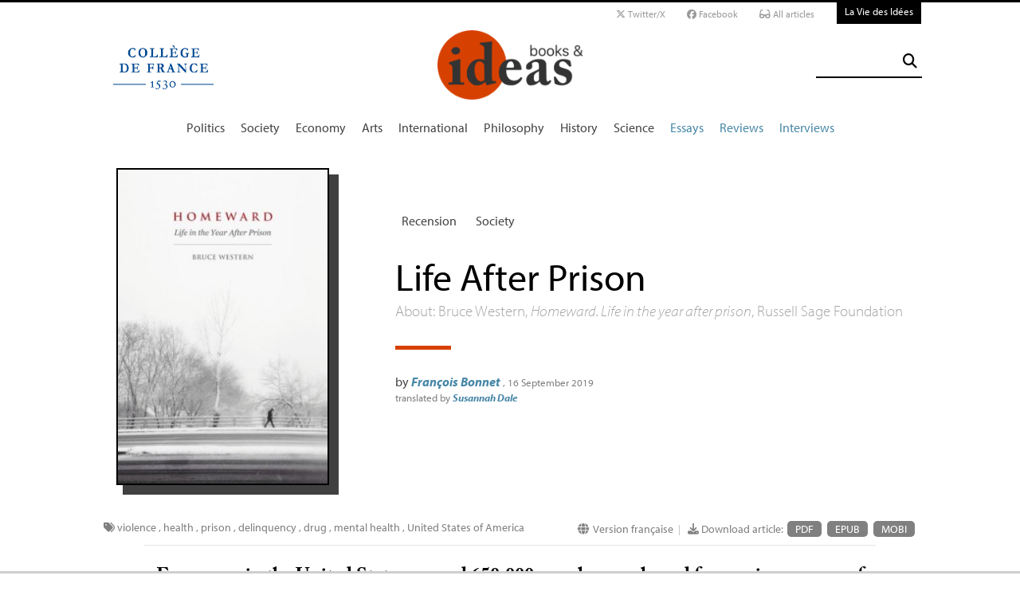

--- FILE ---
content_type: text/html; charset=utf-8
request_url: https://booksandideas.net/Bruce-Western-Homeward.html
body_size: 18412
content:
<!doctype html>
<html dir="ltr" lang="en" xmlns="http://www.w3.org/1999/xhtml" xml:lang="en" class="ltr en no-js">
	<!--<![endif]-->
	<head>
		<script type='text/javascript'>/*<![CDATA[*/(function(H){H.className=H.className.replace(/\bno-js\b/,'js')})(document.documentElement);/*]]>*/</script>
		<title>Life After Prison - Books &amp; ideas</title>
		
		
		
		<link rel="canonical" href="https://booksandideas.net/Bruce-Western-Homeward" />
		<meta name="description" content="About: Bruce Western, Homeward. Life in the year after prison, Russell Sage Foundation - Every year in the United States around 650,000 people are released from prison, many of them destined to return. Bruce Western and his research team followed 122 released prisoners over a one-year period." >
		<meta property="article:author" content="Fran&#231;ois Bonnet">
		<meta name="author" content="Fran&#231;ois Bonnet">
		
		
		
		<meta property="og:image" content="https://booksandideas.net/IMG/png/snow-card.png">
		
		
		
			<meta name="og:image" content="https://booksandideas.net/IMG/png/snow-card.png">
		
		
		<meta property="og:title" content="Life After Prison">
		<meta property="og:url" content="https://booksandideas.net/Bruce-Western-Homeward" />
		<meta property="og:description" content="About: Bruce Western, Homeward. Life in the year after prison, Russell Sage Foundation" >
		<meta property="og:type" content="article" >
		
		
		<meta name="bepress_citation_author" content="Fran&#231;ois Bonnet">
		<meta name="bepress_citation_title" content="Life After Prison">
		<meta name="bepress_citation_date" content="2019-09-16">
		<meta name="bepress_citation_abstract_html_url" content="https://booksandideas.net/Bruce-Western-Homeward">
		
		
		<meta name="DC.language" CONTENT="en">
		<meta name="DC.title" CONTENT="Life After Prison">
		<meta name="DC.creator" content="Fran&#231;ois Bonnet">
		<meta name="DC.source" CONTENT="Books &amp; ideas">
		<meta name="DC.publisher" content="Books &amp; ideas">
		<meta name="DC:date" content="2019-09-16">
		<meta name="DC.description" CONTENT="About: Bruce Western, Homeward. Life in the year after prison, Russell Sage Foundation">
		<meta name="DC:type" content="journalArticle">
		
		
		
		<meta name="twitter:card" content="summary_large_image">
		<meta name="twitter:site" content="@booksandideas
			">
		<meta name="twitter:creator" content="@booksandideas
			">
		<meta name="twitter:title" content="Life After Prison">
		<meta name="twitter:description" content="About: Bruce Western, Homeward. Life in the year after prison, Russell Sage Foundation
			
		">
		
			<meta name="twitter:image" content="https://booksandideas.net/IMG/png/snow-card.png">
		
		
		
		<meta property="fb:app_id" content="1513923505598044" />
		
		<!-- Google tag (gtag.js) -->
<script async src="https://www.googletagmanager.com/gtag/js?id=G-FBEQC3F0L2"></script>
<script>
  window.dataLayer = window.dataLayer || [];
  function gtag(){dataLayer.push(arguments);}
  gtag('js', new Date());

  gtag('config', 'G-FBEQC3F0L2');
</script>


<meta http-equiv="Content-Type" content="text/html; charset=utf-8" />
<meta name="viewport" content="width=device-width, initial-scale=1" />

   
<link rel="stylesheet" href="squelettes-dist/css/reset.css?1764924792" type="text/css" />
<link rel="stylesheet" href="squelettes-dist/css/clear.css?1764924792" type="text/css" />
<link rel="stylesheet" href="squelettes-dist/css/font.css?1764924792" type="text/css" />
<link rel="stylesheet" href="squelettes/css/links.css?1729235433" type="text/css" />
<link rel="stylesheet" href="squelettes-dist/css/typo.css?1764924792" type="text/css" />
<link rel="stylesheet" href="squelettes-dist/css/media.css?1764924792" type="text/css" />
<link rel="stylesheet" href="squelettes-dist/css/form.css?1764924792" type="text/css" />

<link rel="stylesheet" href="squelettes-dist/css/layout.css?1764924792" type="text/css" />


<link rel="stylesheet" href="squelettes-dist/css/spip.css?1764924792" type="text/css" />
<script>/*<![CDATA[*/
var blocs_replier_tout = 0;
var blocs_slide = 'normal';
var blocs_title_sep = /\|\|/g;
var blocs_title_def = 'Unfold||Fold back';
var blocs_js_cookie = '';

/*]]>*/</script><script type="text/javascript">var js_nouvelle_fenetre='(new window)';var links_site = '//booksandideas.net';</script>
<script>
var mediabox_settings={"auto_detect":true,"ns":"box","tt_img":true,"sel_g":"#documents_portfolio a[type='image\/jpeg'],#documents_portfolio a[type='image\/png'],#documents_portfolio a[type='image\/gif']","sel_c":".mediabox","str_ssStart":"Slideshow","str_ssStop":"Stop","str_cur":"{current}\/{total}","str_prev":"Previous","str_next":"Next","str_close":"Close","str_loading":"Loading\u2026","str_petc":"Press \u2019Esc\u2019 to close","str_dialTitDef":"Dialogue box","str_dialTitMed":"Media display","splash_url":"","lity":{"skin":"_simple-dark","maxWidth":"90%","maxHeight":"90%","minWidth":"400px","minHeight":"","slideshow_speed":"2500","opacite":"0.9","defaultCaptionState":"expanded"}};
</script>
<!-- insert_head_css -->
<link rel="stylesheet" href="plugins-dist/mediabox/lib/lity/lity.css?1764926070" type="text/css" media="all" />
<link rel="stylesheet" href="plugins-dist/mediabox/lity/css/lity.mediabox.css?1764926070" type="text/css" media="all" />
<link rel="stylesheet" href="plugins-dist/mediabox/lity/skins/_simple-dark/lity.css?1764926070" type="text/css" media="all" /><link rel='stylesheet' type='text/css' media='all' href='plugins-dist/porte_plume/css/barre_outils.css?1764926072' />
<link rel='stylesheet' type='text/css' media='all' href='local/cache-css/cssdyn-css_barre_outils_icones_css-cd57403e.css?1768907508' />
<link rel="stylesheet" type="text/css" href="plugins/auto/orthotypo/v2.2.0/css/typo_guillemets.css" media="all" />
<link rel="stylesheet" href="squelettes/css/links.css" type="text/css" media="all" />
<link rel="stylesheet" href="plugins/auto/typoenluminee/v4.0.1/css/enluminurestypo.css" type="text/css" media="all" /><link rel="stylesheet" type="text/css" href="plugins/auto/blocsdepliables/v1.4.2/css/blocs.css?1750406074" /><link rel="stylesheet" type="text/css" href="plugins/auto/owlcarousel/v1.1.0/css/owl.carousel.css" media="screen" />
<link rel="stylesheet" type="text/css" href="plugins/auto/owlcarousel/v1.1.0/css/owl.theme.css" media="screen" />
<link rel="stylesheet" type="text/css" href="plugins/auto/owlcarousel/v1.1.0/css/owl.modeles.css" media="screen" />



<!--<link rel="stylesheet" href="squelettes-dist/css/theme.css?1764924792" type="text/css" />-->





<script src="prive/javascript/jquery.js?1764925040" type="text/javascript"></script>

<script src="prive/javascript/jquery.form.js?1764925040" type="text/javascript"></script>

<script src="prive/javascript/jquery.autosave.js?1764925040" type="text/javascript"></script>

<script src="prive/javascript/jquery.placeholder-label.js?1764925040" type="text/javascript"></script>

<script src="prive/javascript/ajaxCallback.js?1764925040" type="text/javascript"></script>

<script src="prive/javascript/js.cookie.js?1764925040" type="text/javascript"></script>
<!-- insert_head -->
<script src="plugins-dist/mediabox/lib/lity/lity.js?1764926070" type="text/javascript"></script>
<script src="plugins-dist/mediabox/lity/js/lity.mediabox.js?1764926070" type="text/javascript"></script>
<script src="plugins-dist/mediabox/javascript/spip.mediabox.js?1764926070" type="text/javascript"></script><script type='text/javascript' src='plugins-dist/porte_plume/javascript/jquery.markitup_pour_spip.js?1764926072'></script>
<script type='text/javascript' src='plugins-dist/porte_plume/javascript/jquery.previsu_spip.js?1764926072'></script>
<script type='text/javascript' src='local/cache-js/jsdyn-javascript_porte_plume_start_js-c5d21de7.js?1768907509'></script>
<link rel="shortcut icon" href="local/cache-gd2/3b/20125795b1979063313bd83a0e42b4.ico?1728629147" type="image/x-icon" />
<link rel="apple-touch-icon" sizes="57x57" href="local/cache-gd2/03/9d5c9ed6e25796219fadefa497095d.png?1728629147" />
<link rel="apple-touch-icon" sizes="114x114" href="local/cache-gd2/af/166d120026049d07ac81fe78d01fdc.png?1728629147" />
<link rel="apple-touch-icon" sizes="72x72" href="local/cache-gd2/fa/e6e44a99f24d3ab8721fafd406961d.png?1728629147" />
<link rel="apple-touch-icon" sizes="144x144" href="local/cache-gd2/db/7782b36a652f5b014809ee71693270.png?1728629147" />
<link rel="apple-touch-icon" sizes="60x60" href="local/cache-gd2/92/0b3d31589302a59a33e563f7733740.png?1728629147" />
<link rel="apple-touch-icon" sizes="120x120" href="local/cache-gd2/8f/ae45f3c2adfd2bc239738eed255e89.png?1728629147" />
<link rel="apple-touch-icon" sizes="76x76" href="local/cache-gd2/8e/bc589b250e07eae6791ad637becb50.png?1728629147" />
<link rel="icon" type="image/png" href="local/cache-gd2/f3/d5960e0600bf10bf2238202d0c1225.png?1728629147" sizes="96x96" />
<link rel="icon" type="image/png" href="local/cache-gd2/9d/389978653a32b327aa4095c09167c6.png?1728629147" sizes="16x16" />
<link rel="icon" type="image/png" href="local/cache-gd2/f7/0443f4cea4ec5ff3a260ed78a23ef6.png?1728629147" sizes="32x32" />
<link rel="icon" type="image/png" href="local/cache-gd2/e4/b8f5a2330d04188bb812ab1056f4ac.png?1728629147" sizes="192x192" />
<meta name="msapplication-TileImage" content="local/cache-gd2/af/166d120026049d07ac81fe78d01fdc.png?1728629147" />

<meta name="msapplication-TileColor" content="#f6a623" />
<meta name="theme-color" content="#f6a623" /><link rel='stylesheet' href='local/cache-css/cssdyn-tarteaucitron_custom_css-56e9588f.css?1768907507' type='text/css' /><script type='text/javascript' src='plugins/auto/tarteaucitron/v1.9.2/lib/tarteaucitron/tarteaucitron.js' id='tauc'></script>
<script type="text/javascript">
	tarteaucitron.init({
		"privacyUrl": "", /* Privacy policy url */

		"hashtag": "#tarteaucitron", /* Ouverture automatique du panel avec le hashtag */
		"cookieName": "tarteaucitron", /* Cookie name */

		"orientation": "bottom", /* le bandeau doit être en haut (top), au milieu (middle) ou en bas (bottom) ? */

		"groupServices": false, /* Group services by category */
		"closePopup": false, /* Show a close X on the banner */

		/* Gestion petit bandeau */
		"showAlertSmall": false, /* afficher le petit bandeau en bas à droite ? */
		"cookieslist": false, /* Afficher la liste des cookies installés ? */

		/* Gestion de la petite icone Cookie */
		"showIcon": false, /* Show cookie Icon or not */
		
		"iconPosition": "BottomRight", /* BottomRight, BottomLeft, TopRight and TopLeft */

		"adblocker": false, /* Afficher un message si un adblocker est détecté */

		/* Gestion grand bandeau */
		"DenyAllCta" : true, /* Show the deny all button */
		"AcceptAllCta" : true, /* Show the accept all button when highPrivacy on */
		"highPrivacy": true, /* Si true, affiche le bandeau de consentement. Sinon, le consentement est implicite. */

		"handleBrowserDNTRequest": true, /* If Do Not Track == 1, disallow all */

		"removeCredit": false, /* supprimer le lien vers la source ? */

		"useExternalCss": false, /* If false, the tarteaucitron.css file will be loaded */
		"useExternalJs": false, /* If false, the tarteaucitron.js file will be loaded */

		

		"moreInfoLink": false, /* Show more info link */
		

		"mandatory": false, /* Show a message about mandatory cookies */

		"googleConsentMode": true, /* Activer le Google Consent Mode v2 pour Google ads & GA4 */
		"bingConsentMode": true, /* Activer le Bing Consent Mode pour Clarity & Bing Ads */
		"softConsentMode": false, /* Soft consent mode (le consentement est requis pour charger les tags) */
	});

	var tarteaucitronCustomText = {
		
		
		"icon": 'Gestionnaire de cookies - ouverture d’une fenêtre'
	}

	var tarteaucitronForceLanguage = 'en';
</script>
<script src="https://booksandideas.net/plugins/auto/ancresdouces/v3.0.0/js/jquery.scrollto.js" type="text/javascript"></script><script src="https://booksandideas.net/plugins/auto/ancresdouces/v3.0.0/js/jquery.localscroll.js" type="text/javascript"></script><script type="text/javascript">/* <![CDATA[ */
function ancre_douce_init() {
	if (typeof jQuery.localScroll=="function") {
		jQuery.localScroll({autoscroll:false, hash:true, onAfter:function(anchor, settings){ 
			jQuery(anchor).attr('tabindex', -1).on('blur focusout', function () {
				// when focus leaves this element, 
				// remove the tabindex attribute
				jQuery(this).removeAttr('tabindex');
			}).focus();
		}});
	}
}
if (window.jQuery) jQuery(document).ready(function() {
	ancre_douce_init();
	onAjaxLoad(ancre_douce_init);
});
/* ]]> */</script><script src="plugins/auto/links/v4.1.2/links.js" type="text/javascript"></script>
<script src='plugins/auto/blocsdepliables/v1.4.2/js/blocs.js?1750406074'></script><script src="plugins/auto/owlcarousel/v1.1.0/javascript/owl.carousel.js" type="text/javascript"></script>



<script src="squelettes/js/script.js?1769439175" type="text/javascript"></script>


<meta name="generator" content="SPIP 4.4.7" />














<script src="https://code.jquery.com/ui/1.9.1/jquery-ui.js"></script>


<link type="text/css" rel="stylesheet" href="squelettes/js/jquery-dropdown-master/jquery.dropdown.min.css" />
<script type="text/javascript" src="squelettes/js/jquery-dropdown-master/jquery.dropdown.js"></script>


<link href="squelettes/fontawesome6/css/fontawesome.css" rel="stylesheet" />
<link href="squelettes/fontawesome6/css/brands.css" rel="stylesheet" />
<link href="squelettes/fontawesome6/css/solid.css" rel="stylesheet" />


<script src="squelettes/js/collapse_menu.js" type="text/javascript"></script>

<!-- For third-generation iPad with high-resolution Retina display: -->

<!-- For iPhone with high-resolution Retina display: -->

<!-- For first- and second-generation iPad: -->

<!-- For non-Retina iPhone, iPod Touch, and Android 2.1+ devices: -->




<!-- <meta name="viewport" content="width=device-width, height=device-height" /> -->
<meta name="viewport" content="width=device-width, initial-scale=1, user-scalable = no">


<meta name="format-detection" content="telephone=no">


<script src="https://use.typekit.net/pkk5bzi.js"></script>
<script>try{Typekit.load({ async: true });}catch(e){}</script>
			

<link rel="stylesheet" href="squelettes/css/habillage.css" type="text/css" media="projection, screen, tv" />		
		
		<link rel="stylesheet" href="squelettes/js/selection-sharer-master/dist/selection-sharer.css" type="text/css" />
		
		
		<script type='text/javascript' src='https://platform-api.sharethis.com/js/sharethis.js#property=648316a77e3db300120b2be7&product=sticky-share-buttons' async='async'></script>

		
		
	</head>
	<body class="page_article en">
		<!-- Facebook SDK -->
		<div id="fb-root"></div>
		<script async defer crossorigin="anonymous" src="https://connect.facebook.net/fr_FR/sdk.js#xfbml=1&version=v4.0&appId=1513923505598044&autoLogAppEvents=1"></script>
		<!-- / Facebook SDK -->
		
		<div id="page">
			
			
			<div class="entete">

<ul id="skip" class="no_print">
	<li><a href="#big_menu_container">skip to Main Navigation</a></li>
	<li><a href="#conteneur">skip to Main Content</a></li>
	<li><a href="#pied">skip to Footer</a></li>
</ul>

<div id="sub_menu_container" class="no_print">
	<div id="sub_menu">
		<div class="subc">
			<div id="tools">
				<ul>
						<li><a href="https://twitter.com/booksandideas" target="_blank" class="social_link"><i class="fa-brands fa-x-twitter"></i> Twitter/X</a></li>
						<li><a href="https://www.facebook.com/Books-ideas-154289084586712/" target="_blank" class="social_link"><i class="fa-brands fa-facebook"></i> Facebook</a></li>
						
							<li><a rel="me" href="-All-articles-" class="social_link"><i class="fa-solid fa-glasses"></i> All articles</a> </li>
						
					</ul>
						
					<a href="https://laviedesidees.fr" title="La Vie des Idées" class="header_tools_VDI">La Vie des Idées</a>
						
					
			</div>
		</div><!-- /subc -->
	</div><!-- / sub menu -->
</div><!-- / sub menu container -->

<div id="header_container" class="no_print">
	<div id="entete">
		<div class="subc">
			
			
				<div class="logo_college">
					<a href="https://www.college-de-france.fr/"  target="_blank"><img src="squelettes/images/logoCDF_web_bleu.png" width="150px" alt="" /></a>
				</div>
			
			<div class="logo_site_vdi">
			
			<a rel="start" href="https://booksandideas.net" class="logo">
						<img src='local/cache-vignettes/L423xH200/siteoff0-b1580.png?1675949579' alt='Books &#38; ideas' class='no-adapt-img spip_logo spip_logos logo-light' width='423' height='200' onmouseover='' onmouseout='' title='Accueil' />
						<img src="squelettes/images/logo_BandI_hd_white.png" alt="La Vie des idées" class="no-adapt-img spip_logo spip_logos logo-dark">
					</a>
					
				
			</div>
			
			<div class="nettoyeur"></div>
		</div><!-- /subc -->
	</div><!-- / entete -->
</div><!-- / header container -->

<!-- ########################## mobile ############################### -->
<input id="menu-toggle" type="checkbox" />
<label class='menu-button-container' for="menu-toggle">
	<div class='menu-button'></div>
	</label>
<ul class="menu">
	<li class="li_search"><div class="formulaire_spip formulaire_recherche" id="formulaire_recherche">
<form action="spip.php?page=recherche" method="get"><div>
	<input name="page" value="recherche" type="hidden"
>
	<input type="hidden" name="lang" value="en" />
	<label for="recherche">Search:</label>
	<input type="search" class="search text" size="25" name="recherche" id="recherche" accesskey="4" autocapitalize="off" autocorrect="off" />
	<button type="submit" class="submit" title="Rechercher">
	  <i class="fas fa-search"></i>
	</button>
</div></form>
</div>
</li>
	
		<li><a href="+-Politique-+">Politics</a></li>
	
		<li><a href="+-Societe-+">Society</a></li>
	
		<li><a href="+-Economie-+">Economy</a></li>
	
		<li><a href="+-Art-litterature-+">Arts</a></li>
	
		<li><a href="+-International-+">International</a></li>
	
		<li><a href="+-Philosophie-+">Philosophy</a></li>
	
		<li><a href="+-Histoire-+">History</a></li>
	
		<li><a href="+-Sciences-1503-+">Science</a></li>
	
	
	<li class="menu_rub"><a href="-Essays-">Essays</a></li>

	<li class="menu_rub"><a href="-Reviews-">Reviews</a></li>

	<li class="menu_rub"><a href="-Interviews-">Interviews</a></li>

	<li class="VDIlink"><a href="https://laviedesidees.fr" title="La Vie des Idées">La Vie des Idées</a></li>		
</ul>
<!-- ######################################################### -->

<div id="search_box" class="no_print"><div id="search_wrapper"><div class="formulaire_spip formulaire_recherche" id="formulaire_recherche">
<form action="spip.php?page=recherche" method="get"><div>
	<input name="page" value="recherche" type="hidden"
>
	<input type="hidden" name="lang" value="en" />
	<label for="recherche">Search:</label>
	<input type="search" class="search text" size="25" name="recherche" id="recherche" accesskey="4" autocapitalize="off" autocorrect="off" />
	<button type="submit" class="submit" title="Rechercher">
	  <i class="fas fa-search"></i>
	</button>
</div></form>
</div>
</div></div>

<div id="big_menu_container" class="no_print">
	<div id="big_menu_wrapper">
		<div class="subc">
			<div id="menu_them">
				<ul>
					
					<li><a href="+-Politique-+">Politics</a></li>
					
					<li><a href="+-Societe-+">Society</a></li>
					
					<li><a href="+-Economie-+">Economy</a></li>
					
					<li><a href="+-Art-litterature-+">Arts</a></li>
					
					<li><a href="+-International-+">International</a></li>
					
					<li><a href="+-Philosophie-+">Philosophy</a></li>
					
					<li><a href="+-Histoire-+">History</a></li>
					
					<li><a href="+-Sciences-1503-+">Science</a></li>
					
					
					<li class="menu_rub"><a href="-Essays-">Essays</a></li>

	<li class="menu_rub"><a href="-Reviews-">Reviews</a></li>

	<li class="menu_rub"><a href="-Interviews-">Interviews</a></li>

	<li class="VDIlink"><a href="https://laviedesidees.fr" title="La Vie des Idées">La Vie des Idées</a></li>						
				</ul>
				<div class="nettoyeur"></div>
			</div><!-- / menu them -->

		</div><!-- /subc -->
		<div class="nettoyeur"></div>
	</div><!-- / big_menu_wrapper -->
	<div class="nettoyeur"></div>
</div><!-- / menu them container -->


</div>			
			
				
				
				
			
				<div class="cartouche cartouche_vertical flex_conteneur">
	<div class="conteneur_inner" style="height: 100%;">
		
		
		
		
		<div class="cartouche_logo flex_bloc_33">
			<div class="subcl">
				<div class="logo_wrapper" style="background-color: #7c7c7c;">
					<img
	src="local/cache-vignettes/L267xH400/arton4515-dcb28.jpg?1702388575" class='spip_logo' width='267' height='400'
	alt="" />
					
					
					
					
				</div>
			</div>
		</div>
		
		<div class="cartouche_titres flex_bloc_66">
			<div class="cartouche_titres_inner subcr">
				<p class="cartouches_entetes">
					
					
						<a href="-Livres-etudes-">Recension</a>
							
					
															
					 
					
						<a href="+-Societe-+">Society</a>
					
					
					 
					
				</p>
				
				
				
				
				
				<h1>
					
					<div  class="titre">Life After Prison</div>
					
					<div class="descriptif"><p>About: Bruce Western, <i>Homeward. Life in the year after prison</i>, Russell Sage Foundation</p></div>
					
				</h1>
				
				
				
				<hr>
				
				<div class="cartouche_bis">
					
					
					
					
					
					
					<div class="signature">
						
						<span class="par">
							by 
							<span class="vcard author nom_auteur"><a class="url fn spip_in" href="_Bonnet-Francois_">François Bonnet</a></span>
						</span>
						
						<span class="date">,  16 September 2019</span>
						
						<div class="lestraducteurs">translated by 

		<span class="vcard author nom_auteur"><a class="url fn spip_in" href="_Dale-Susannah_">Susannah Dale</a></span></div>
						
						
						
						<br><br><br>
					</div>
				
				</div>
	
				</div>			
				<!-- / cartouche bis -->
				<div class="nettoyeur"></div>
			</div>
		</div>
		
	</div><!-- /conteneur_inner -->
</div>
<!-- / cartouche -->				
			
			<div class="conteneur large_simple">
			<div class="conteneur_inner">
					
				
				<div id="contenu_article" class="subc">
					
					
					<div id="content_article_wrapper container-fluid">
						<div id="content_article">
							
							<div class="clearfix">
								<div class="right">
									
									<div class="traductions">
	
	<i class="fa fa-globe" aria-hidden="true"></i>
	

		<a href="https://laviedesidees.fr/Apres-la-prison" rel="alternate"  title="Apr&#232;s la prison" class="lien_langue">Version française </a>

	

</div><small class="silver">&nbsp;&nbsp;|&nbsp;&nbsp;</small>
									
									
									<div class="download_article_container">
	<i class="fa fa-download" aria-hidden="true"></i> Download article:
    
    
		<a href="IMG/pdf/en_bonnet_western_12092019.pdf">PDF</a>
	
	
	
	

	    
    
	
		
         
		 <a href="/?action=generer_epub&amp;id_article=4515">EPUB</a>
	
	
	
	
		
         
		 <a href="/?action=generer_mobi&amp;id_article=4515">MOBI</a>
	
	
</div></div>
								
								
								<div class="tags_container">
	
	<i class="fa fa-tags" aria-hidden="true"></i>
    
		<a href="+-violence-+">violence</a>
	, 
		<a href="+-sante-+">health</a>
	, 
		<a href="+-prison-+">prison</a>
	, 
		<a href="+-delinquance-+">delinquency</a>
	, 
		<a href="+-drogue-+">drug</a>
	, 
		<a href="+-mental-health-+">mental health</a>
	, 
		<a href="+-Etats-Unis-+">United States of America</a>
	
</div></div>
							
							
							
							<div class="entry-content chapo"><p>Every year in the United States around 650,000 people are released from prison, many of them destined to return. Bruce Western and his research team followed 122 released prisoners over a one-year period.</p></div>
								
							<div class="nettoyeur"></div>
							
							<div class="texte_wrapper">	
								
								
								<div class="entry-content texte"><p>Bruce Western is a key figure in literature on mass incarceration. Along with Katherine Beckett, he showed that the American prison population had become so large in the 1990s that the unemployment rate was artificially reduced as a result.<span class="spip_note_ref">&nbsp;[<a href="#nb1" class="spip_note" rel="appendix" title="Bruce Western and Katherine Beckett, “How Unregulated Is the US Labor&nbsp;(…)" id="nh1">1</a>]</span> With Becky Pettit, he calculated that for black men who reached adulthood in the 1980s, the probability of being incarcerated at least once was 60%.<span class="spip_note_ref">&nbsp;[<a href="#nb2" class="spip_note" rel="appendix" title="Becky Pettit and Bruce Western, “Mass imprisonment and the life course: Race&nbsp;(…)" id="nh2">2</a>]</span> In <i>Homeward</i>, he reports on the longitudinal follow-up of 122 men and women who were released from prison in the state of Massachusetts in 2012 and 2013.</p>
<p>Researching people who have come out of prison is generally complicated by the fact that the people surveyed tend to disappear because of their residential instability, their lack of Internet usage, their difficulty in keeping a mobile phone and their sudden changes of phone number. However, the ones who disappear are precisely those who have the most difficulties; longitudinal follow-ups of released prisoners therefore generally tend to present an artificially optimistic view of the situation of those surveyed. The success of the Boston Reentry Study carried out for <i>Homeward</i> lies in the fact that it completed 94% of scheduled interviews (one pre-release interview in prison, followed by interviews conducted two weeks later, then two, six, and twelve months after release). Bruce Western offers a qualitative analysis of the survey, which is a new aspect of his professional career. The statistics are descriptive, and the chapters link life stories that illustrate how different groups of former prisoners (men / women, whites / minorities, etc.) experience different aspects of their prison release.</p>
<h3 class="spip">When Prison Continues on the Outside</h3>
<p>On the day of their release from prison, some people are met by family or friends, while some take the bus alone (or even walk along the road). The survey shows that six months later, this second category of respondents remains just as isolated. Over the first few weeks, the adjustment is very difficult for everyone involved. Technology has changed, everything is complicated, and any crowded place causes intense stress. Respondents also have a keen awareness of their position in the social hierarchy, especially when they live in homeless shelters.</p>
<p>The interviews made Western aware that mental and physical health issues—depression, schizophrenia, illness, disability, chronic pain, and addictions—were important components of the overall problem of prison release. All these difficulties come together: they take heroin to relieve sadness and pain, a dirty needle gives them an infectious disease, the pain becomes intolerable and intensifies the addiction, a fellow drug user dies of an overdose, which aggravates their depression, and so on. For part of the sample—especially older white women and men, their physical and mental issues are so severe that the idea of reintegration through work is meaningless.</p>
<h3 class="spip">Gendered Prison Release</h3>
<p>The men and women who come out of prison form two distinct groups in relation to the labor market. In simple terms, men and women do not face the same pressure to generate income. Women have better family support and more social assistance, meaning they do not have to look for work. Men face a stratified labor market based on race. In general, their criminal record, poor health, and skill level do not leave them with many prospects. However, white men can do better if they have kept in touch with a union<span class="spip_note_ref">&nbsp;[<a href="#nb3" class="spip_note" rel="appendix" title="In the United States, recruitment in certain sectors such as construction is&nbsp;(…)" id="nh3">3</a>]</span> and if they are not completely destroyed by their addictions; black and Latino men on the other hand tend to have access only to the least appealing jobs. Generally speaking, in contrast with the tendency of social science literature to regard work as the best way to achieve rehabilitation, the author shows that most of the income generated by those released from prison is provided by social assistance and the financial support of the family. For those who are alone, begging remains an option. The book does not devote a particular chapter to this, but it often features in the life stories recounted.</p>
<p>The families of the former prisoners have generally been badly affected by the imprisonment, the visiting facilities, and by all the money they had to send to the prisoner for his canteen food. The consequences are particularly adverse for the prisoners’ mothers who, at 50-plus and with all kinds of worries of their own, have to shoulder their son’s care at their own expense. According to Western, the family is an ambivalent resource. The relatives of released prisoners are almost always from the same very disadvantaged social background. The family is both a source of income and housing, but also forms an environment where poverty, violence, mental illness, addictions and tensions caused by family restructuring will have a destabilizing role.</p>
<h3 class="spip">Back to Square One</h3>
<p>The life of the respondents is also (de)structured by violence. Contrary to a strong trend in the social sciences, B. Western defines violence as <i>physical</i> violence. He believes that, in order to avoid stigmatizing vulnerable populations, some literature is rather too inclined to minimize or contextualize the extent of the violence they experience. <i>Homeward</i> shows the omnipresence of violence in the lives of people who go to prison. Since childhood, most of the people surveyed have witnessed violence, including murder, have lost loved ones to violent death, have had serious accidents, and have suffered and committed violence themselves. The author tells the story of a woman who was bullied at school then raped twice; she then beat up a love rival, had two serious car accidents, overdosed, contracted infections from dirty needles, lost a close friend to an overdose, suddenly relapsed into opioid addiction, developed hepatitis and multiple lung and kidney infections, was mugged, etc. It is this violence, often linked to alcohol abuse, which sends people back to prison.</p>
<p>38 of the 122 people interviewed were sent back to prison over the course of the Boston Reentry Study. Respondents on parole were more likely to return to prison, mainly because of their addictions, which leads Western to conclude that recidivism is not really a question of choice. In keeping with the standard criminological script, older people released from prison are less likely to return, because they are less likely to receive unexpected police checks, and also because they commit fewer crimes.</p>
<p>The author devotes two chapters to the specific experiences of women, who represent 10% of the prison population in the United States (as opposed to 6% in Germany, 4.5% in the United Kingdom and 3.5% in France), and to the question of racial inequalities (the rate of imprisonment among blacks is 5 times higher than among whites). However, the main message of his book is to confirm the link between poverty, crime and punishment. Its key purpose is to show how sub-proletarianization leads to prison, and how prison perpetuates sub-proletarianization. Taking the implicit opposite view to urban ethnography, <i>Homeward</i> offers an extremely harsh and pessimistic view of poverty, where violence, mental illness, alcohol and drugs put an end to any notion of reentry. Crime is a logical and normal consequence of poverty, and recidivism is a logical consequence for fundamentally pathological lives. Western is not looking to blame his respondents; on the contrary, for him, the basic problem is the incapacity of the welfare state to take care of the poor, and the inhuman excesses of the penal system. <i>Homeward</i> suggests that mass incarceration is a cruel and counterproductive policy which has almost no effect on crime but inflicts devastating harm on the poorer classes of American society.</p>
<div class="recense">Bruce Western, <i>Homeward. Life in the year after prison</i>, Russell Sage Foundation, 2018, 234 p.</div></div>
								
								
								
								
									
									
									
									
								
								
						
								<!--nouveau lien dossier-->
								
								<!--fin nouveau lien dossier-->
								
								
								<p class="signature signature_box">
									
									<span class="par">
										by 
										<span class="vcard author nom_auteur"><a class="url fn spip_in" href="_Bonnet-Francois_">François Bonnet</a></span></span><span class="date">,  16 September 2019</span>
								</p>

								
								<div class="social_bloc no_print">
									
									<hr class="zigzag">
									
									<h3>Share this article </h3>
									
									<!-- ShareThis BEGIN -->
									<div class="sharethis-inline-share-buttons"></div>
									<!-- ShareThis END -->
									
									<hr class="zigzag">
									
									
									<div class="social_bloc">
	<hr class="zigzag">
	
	<h3>Find us here : 
	<a href="http://twitter.com/booksandideas" target="_blank" class="social_image"><img src="squelettes/images/icons8-twitter-64.png" alt="Twitter"></a>
	<a href="https://www.facebook.com/pages/Books-ideas/154289084586712" target="_blank" class="social_image"><img src="squelettes/images/icons8-facebook-old-64.png" alt="Facebook"></a>
	
	</h3>
	
	<hr class="zigzag">
</div>										
									
								</div>
								
								
								
								
								<div class="newsletter_article">
	
	<div style="padding-top:20px;" id="formContent">
		<fieldset>
			<form id="subForm" class="newsletter_form" method="post" name="subForm" action="https://newsletters.booksandideas.net/alyas/abo/news/new" target="_blank"  >
				<input type="hidden" name="id" value="" />
				<input type="hidden" name="direct" value="2" />
				<input type="hidden" name="newsletters[]" id="book_weekly" value="book_weekly" />
				<div class="newsletter_modal_intro">
					Sign up and receive our weekly newsletter for free:
				</div>
				<div>
					<div>
						<input type="submit" class="newsletter_button" value="Sign up" />
					</div>
				</div>
			</form>
		</fieldset>
	</div>

</div><!-- /newsletter_popin -->								
								
								<div class="texte_plus_container clearfix">
									
									<!--Pour citer cet article-->
									<div class="pourciter">
										<h2>
											To quote this article : 
										</h2>
										<p>
											François Bonnet, « Life After Prison », 
											<em>
												Books and Ideas
											</em>
											, 16 September 2019.
											ISSN&nbsp;:&nbsp;2105-3030. 
											URL&nbsp;:&nbsp;https://booksandideas.net/Bruce-Western-Homeward
										</p>
									</div>
									<!--fin pour citer cet article-->
									
									
										<div class="proposer">
	<h2>
		Nota Bene:
	</h2>
	<p>
		If you want to discuss this essay further, you can send a proposal to the editorial team (<a href="#redaction#mc#laviedesidees.fr#" title="redaction..&aring;t..laviedesidees.fr" onclick="location.href=mc_lancerlien('redaction','laviedesidees.fr'); return false;">redaction<span class='mcrypt'> at </span>laviedesidees.fr</a>).  We will get back to you as soon as possible.
	</p>
</div>										
								
								</div><!-- /texte_plus_container -->
								
								
								
								<div class="nettoyeur"></div>
								
								
								
								
								
						
							</div><!-- /texte_wrapper -->
						
						
						</div><!-- /content article -->
					
					</div><!-- /content_article_wrapper -->
				</div><!-- /contenu_article -->
				
			</div><!-- conteneur inner -->
			</div><!-- conteneur -->
			
				
				
				
				
				
				
				
				
				
				
				
				
				
				
				
				
				
				
				
				
				
				
				
				
				
				
				
				
				
				
				
				
				
				
				
				
				
				
				
				
				
				
				
				
				
				
				
				
				
				
				
				
				
				
				
				
				
				
				
				
				
				
				
				
				
				
				
				
				
				
				
				
				
				
				
				
				
				
				
				
				
				
				
				
				
				
				
				
				
				
				
				
				
				
				
				
				
				
				
				
				
				
				
				
				
				
				
				
				
				
				
				
				
				
				
				
				
				
				
				
				
				
				
				
				
				
				
				
				
				
				
				
				
				
				
				
				
				
				
				
				
				
				
				
				
				
				
				
				
				
				
				
				
				
				
				
				
				
				
				
				
				
				
				
				
				
				
				
				
				
				
				
				
				
				
				
				
				
				
				
				
				
				
				
				
				
				
				
				
				
				
				
				
				
				
				
				
				
				
				
				
				
				
				
				
				
				
				
				
				
				
				
				
				
				
				
				
				
				
				
				
				
				
				
				
				
				
				
				
				
				
				
				
				
				
				
				
				
				
				
				
				
				
				
				
				
				
				
				
				
				
				
				
				
				
				
				
				
				
				
				
				
				
				
				
				
				
				
				
				
				
				
				
				
				
				
				
				
				
				
				
				
				
				
				
				
				
				
				
				
				
				
				
				
				
				
				
				
				
				
				
				
				
				
				
				
				
				
				
				
				
				
				
				
				
				
				
				
				
				
				
				
				
				
				
				
				
				
				
				
				
				
				
				
				
				
				
				
				
				
				
				
				
				
				
				
				
				
				
				
				
				
				
				
				
				
				
				
				
				
				
				
				
				
				
				
				
				
				
				
				
				
				
				
				
				
				
				
				
				
				
				
				
				
				
				
				
				
				
				
				
				
				
				
				
				
				
				
				
				
				
				
				
				
				
				
				
				
				
				
				
				
				
				
				
				
				
				
				
				
				
				
				
				
				
				
				
				
				
				
				
				
				
				
				
				
				
				
				
				
				
				
				
				
				
				
				
				
				
				
				
				
				
				
				
				
				
				
				
				
				
				
				
				
				
				
				
				
				
				
				
				
				
				
				
				
				
				
				
				
				
				
				
				
				
				
				
				
				
				
				
				
				
				
				
				
				
				
				
				
				
				
				
				
				
				
				
				
				
				
				
				
				
				
				
				
				
				
				
				
				
				
				
				
				
				
				
				
				
				
				
				
				
				
				
				
				
				
				
				
				
				
				
				
				
				
				
				
				
				
				
				
				
				
				
				
				
				
				
				
				
				
				
				
				
				
				
				
				
				
				
				
				
				
				
				
				
				
				
				
				
				
				
				
				
				
				
				
				
				
				
				
				
				
				
				
				
				
				
				
				
				
				
				
				
				
				
				
				
				
				
				
				
				
				
				
				
				
				
				
				
				
				
				
				
				
				
				
				
				
				
				
				
				
				
				
				
				
				
				
				
				
				
				
				
				
				
				
				
				
				
				
				
				
				
				
				
				
				
				
				
				
				
				
				
				
				
				
				
				
				
				
				
				
				
				
				
				
				
				
				
				
				
				
				
				
				
				
				
				
				
				
				
				
				
				
				
				
				
				
				
				
				
				
				
				
				
				
				
				
				
				
				
				
				
				
				
				
				
				
				
				
				
				
				
				
				
				
				
				
				
				
				
				
				
				
				
				
				
				
				
				
				
				
				
				
				
				
				
				
				
				
				
				
				
				
				
				
				
				
				
				
				
				
				
				
				
				
				
				
				
				
				
				
				
				
				
				
				
				
				
				
				
				
				
				
				
				
				
				
				
				
				
				
				
				
				
				
				
				
				
				
				
				
				
				
				
				
				
				
				
				
				
				
				
				
				
				
				
				
				
				
				
				
				
				
				
				
				
				
				
				
				
				
				
				
				
				
				
				
				
				
				
				
				
				
				
				
				
				
				
				
				
				
				
				
				
				
				
				
				
				
				
				
				
				
				
				
				
				
				
				
				
				
				
				
				
				
				
				
				
				
				
				
				
				
				
				
				
				
				
				
				
				
				
				
				
				
				
				
				
				
				
				
				
				
				
				
				
				
				
				
				
				
				
				
				
				
				
				
				
				
				
				
				
				
				
				
				
				
				
				
				
				
				
				
				
				
				
				
				
				
				
				
				
				
				
				
				
				
				
				
				
				
				
				
				
				
				
				
				
				
				
				
				
				
				
				
				
				
				
				
				
				
				
				
				
				
				
				
				
				
				
				
				
				
				
				
				
				
				
				
				
				
				
				
				
				
				
				
				
				
				
				
				
				
				
				
				
				
				
				
				
				
				
				
				
				
				
				
				
				
				
				
				
				
				
				
				
				
				
				
				
				
				
				
				
				
				
				
				
				
				
				
				
				
				
				
				
				
				
				
				
				
				
				
				
				
				
				
				
				
				
				
				
				
				
				
				
				
				
				
				
				
				
				
				
				
				
				
				
				
				
				
				
				
				
				
				
				
				
				
				
				
				
				
				
				
				
				
				
				
				
				
				
				
				
				
				
				
				
				
				
				
				
				
				
				
				
				
				
				
				
				
				
				
				
				
				
				
				
				
				
				
				
				
				
				
				
				
				
				
				
				
				
				
				
				
				
				
				
				
				
				
				
				
				
				
				
				
				
				
				
				
				
				
				
				
				
				
				
				
				
				
				
				
				
				
				
				
				
				
				
				
				
				
				
				
				
				
				
				
				
				
				
				
				
				
				
				
				
				
				
				
				
				
				
				
				
				
				
				
				
				
				
				
				
				
				
				
				
				
				
				
				
				
				
				
				
				
				
				
				
				
				
				
				
				
				
				
				
				
				
				
				
				
				
				
				
				
				
				
				
				
				
				
				
				
				
				
				
				
				
				
				
				
				
				
				
				
				
				
				
				
				
				
				
				
				
				
				
				
				
				
				
				
				
				
				
				
				
				
				
				
				
				
				
				
				
				
				
				
				
				
			
				<div class="conteneur large_gray">
				<div class="conteneur_inner">
					
					<div class="large_box">
						
						<h2 class="box_title">You might also like</h2>
						
						
						<div class="article_liste subc">
							<ul class="new_list new_list_small">
					    		
									<li class="new_bloc new_bloc_essai">

	
	<div class="new_bloc_logo" style="background-color: #72716c;">

		<a href="https://booksandideas.net/Red-Ribbon-and-Black-Silence"><img
	src="local/cache-gd2/fd/b4faacc65ea96100157fb1ce2bff38.png?1715591869" class='spip_logo' width='800' height='660'
	alt="" /></a>
		
		
	</div>
	
	<div class="new_bloc_wrapper">	
		
		
		
			<a class="rubrique_cartouche light_link" href="https://booksandideas.net/-Essays-">Essay</a>
				
		
		
		<div class="new_bloc_header">
			<h2 class="titre"><a href="https://booksandideas.net/Red-Ribbon-and-Black-Silence">Red Ribbon and Black Silence</a></h2>
			<div class="soustitre"><a href="https://booksandideas.net/Red-Ribbon-and-Black-Silence">Obama, <span class="caps">AIDS</span> and Blacks</a></div>
		</div>
		
		<!--<div class="article_liste_infos">
			
			by  <span class="vcard author nom_auteur"><a class="url fn spip_in" href="_Laurent-Sylvie_">Sylvie Laurent</a></span>,  2 October 2008
		</div><!-- / article_liste_infos -->

			<div class="intro"><a href="https://booksandideas.net/Red-Ribbon-and-Black-Silence" class="lien_discret">How is it possible to talk about the ravages of AIDS on the Black population of the United States without leaving oneself open&nbsp;(…)
				</a></div>
			
			


		<div class="nettoyeur"></div>
	</div>
	
</li>	
								
									<li class="new_bloc new_bloc_essai">

	
	<div class="new_bloc_logo" style="background-color: #553d2d;">

		<a href="https://booksandideas.net/Race-and-Health-in-Post-Civil"><img
	src="local/cache-gd2/44/a1e637a7c393e63b34b73eef573523.png?1715588219" class='spip_logo' width='800' height='660'
	alt="" /></a>
		
		
	</div>
	
	<div class="new_bloc_wrapper">	
		
		
		
			<a class="rubrique_cartouche light_link" href="https://booksandideas.net/-Interviews-">Interview</a>
				
		
		
		<div class="new_bloc_header">
			<h2 class="titre"><a href="https://booksandideas.net/Race-and-Health-in-Post-Civil">Race and Health in Post Civil Rights America</a></h2>
			<div class="soustitre"><a href="https://booksandideas.net/Race-and-Health-in-Post-Civil">Interview with Alondra Nelson</a></div>
		</div>
		
		<!--<div class="article_liste_infos">
			
			by  <span class="vcard author nom_auteur"><a class="url fn spip_in" href="_Peretz-Pauline_">Pauline Peretz</a></span>,  1 September 2011
		</div><!-- / article_liste_infos -->

			<div class="intro"><a href="https://booksandideas.net/Race-and-Health-in-Post-Civil" class="lien_discret">Do special health programs for Black people and practices such as genealogical ancestry testing represent a risk of regression&nbsp;(…)
				</a></div>
			
			


		<div class="nettoyeur"></div>
	</div>
	
</li>	
								
									<li class="new_bloc new_bloc_recension">

	<div class="new_bloc_couv"">

			
				<a href="https://booksandideas.net/Informal-Ethnography-in-New-York"><img src='local/cache-vignettes/L263xH400/arton2411-29c38.jpg?1675955777' alt='' class='spip_logo' width='263' height='400' onmouseover='' onmouseout='' /></a>
			
	</div>
	
	<div class="new_bloc_wrapper">	
		
		
		
			<a class="rubrique_cartouche light_link" href="https://booksandideas.net/-Reviews-">Review</a>
				
		
		
		<div class="new_bloc_header">
			<h2 class="titre"><a href="https://booksandideas.net/Informal-Ethnography-in-New-York">Informal Ethnography in New York</a></h2>
			
		</div>
		
		<div class="article_liste_infos">
			
			by  <span class="vcard author nom_auteur"><a class="url fn spip_in" href="_Bonnet-Francois_">François Bonnet</a></span>,  23 September 2013
		</div><!-- / article_liste_infos -->

			<div class="intro"><a href="https://booksandideas.net/Informal-Ethnography-in-New-York" class="lien_discret">In an unusual genre between fieldwork account and memoir, Sudhir Venkatesh proposes a sociological exploration of the informal economy of New York City. His ethnography of&nbsp;(…)</a></div>

		<div class="nettoyeur"></div>
	</div>
	
</li>	
								
									<li class="new_bloc new_bloc_essai">

	
	<div class="new_bloc_logo" style="background-color: #5d6752;">

		<a href="https://booksandideas.net/Total-Incarceration"><img
	src="local/cache-gd2/7f/b539ff67cedc6b7f824a0ed70bab26.png?1728632252" class='spip_logo' width='800' height='660'
	alt="" /></a>
		
		
	</div>
	
	<div class="new_bloc_wrapper">	
		
		
		
			<a class="rubrique_cartouche light_link" href="https://booksandideas.net/-Essays-">Essay</a>
				
		
		
		<div class="new_bloc_header">
			<h2 class="titre"><a href="https://booksandideas.net/Total-Incarceration">Total Incarceration</a></h2>
			<div class="soustitre"><a href="https://booksandideas.net/Total-Incarceration">Solitary Confinement in the United States in the Age of Mass Imprisonment</a></div>
		</div>
		
		<!--<div class="article_liste_infos">
			
			by  <span class="vcard author nom_auteur"><a class="url fn spip_in" href="_Bouagga-Yasmine_">Yasmine Bouagga</a></span>,  21 March 2016
		</div><!-- / article_liste_infos -->

			<div class="intro"><a href="https://booksandideas.net/Total-Incarceration" class="lien_discret">There are currently two million prisoners in the USA, and the use of high security solitary confinement is on the increase.&nbsp;(…)
				</a></div>
			
			


		<div class="nettoyeur"></div>
	</div>
	
</li>	
								
							</ul><!-- /subcolumns-->
							<br class="nettoyeur">
						</div><!-- / article liste -->
						
					</div><!-- /large box -->
				
				</div><!-- conteneur inner -->
				</div><!-- conteneur -->
			
			
			<div class="conteneur large_simple">
			<div class="conteneur_inner">
						
				<div class="subc">
					
					<div class="notes">
						<h2>
							Footnotes
						</h2>
						<div id="nb1">
<p><span class="spip_note_ref">[<a href="#nh1" class="spip_note" title="Footnotes 1" rev="appendix">1</a>]&nbsp;</span>Bruce Western and Katherine Beckett, “How Unregulated Is the <span class="caps"><span class="caps">US</span></span> Labor Market? The Penal System as a Labor Market Institution”, <i>American Journal of Sociology</i>, 104(4), 1999, pp. 1030-60.</p>
</div><div id="nb2">
<p><span class="spip_note_ref">[<a href="#nh2" class="spip_note" title="Footnotes 2" rev="appendix">2</a>]&nbsp;</span>Becky Pettit and Bruce Western, “Mass imprisonment and the life course: Race and class inequality in <span class="caps"><span class="caps">US</span></span> incarceration”, <i>American Sociological Review</i>, 69(2), 2004, pp. 151-169.</p>
</div><div id="nb3">
<p><span class="spip_note_ref">[<a href="#nh3" class="spip_note" title="Footnotes 3" rev="appendix">3</a>]&nbsp;</span>In the United States, recruitment in certain sectors such as construction is controlled by unions. Jobs in these sectors are generally paid well above the minimum wage. Historically, unions are linked more to the white working class.</p>
</div>
					</div>
					
				</div>

				<div class="nettoyeur"></div>
				
			</div><!-- conteneur inner -->
			</div><!-- conteneur -->
			
			
			<div class="conteneur large_border">
	<div class="conteneur_inner">
		
		<div class="large_box">
			
			<h2 class="box_title">Our partners</h2>
			
			<div class="partners_bottom_logos">
				
					<a href="https://casbs.stanford.edu/" title="casbs " target="_blank"><img src='local/cache-vignettes/L57xH60/siteon55-5fbf2.png?1675949266' alt='' class='spip_logo' width='57' height='60' onmouseover='' onmouseout='' /><span class="invisible">casbs </span></a>
				
					<a href="https://www.afsp.info/" title="afsp" target="_blank"><img src='local/cache-vignettes/L63xH60/siteon54-65825.png?1675949266' alt='' class='spip_logo' width='63' height='60' onmouseover='' onmouseout='' /><span class="invisible">afsp</span></a>
				
					<a href="https://www.cairn.info" title="Cairn.info" target="_blank"><img src='local/cache-vignettes/L130xH30/siteon53-1e747.jpg?1675949302' alt='' class='spip_logo' width='130' height='30' onmouseover='' onmouseout='' /><span class="invisible">Cairn.info</span></a>
				
			</div>
			
		</div>
		
	</div>
</div>			
			<div class="conteneur large_black">
			<div class="conteneur_inner">
		
				
				<div id="pied" class="no_print">
	
	<!-- TOP BUTTON -->
	<a href="#page" id="topbutton">
		<span class="fa-stack fa-2x">
		  <i class="fa fa-square fa-stack-2x"></i>
		  <i class="fa fa-arrow-up fa-stack-1x fa-inverse"></i>
		</span>
	</a>
	<script>//Get the button:
	mybutton = document.getElementById("topbutton");
	
	// When the user scrolls down 20px from the top of the document, show the button
	window.onscroll = function() {scrollFunction()};
	
	function scrollFunction() {
	  if (document.body.scrollTop > 1000 || document.documentElement.scrollTop > 1000) {
		mybutton.style.display = "block";
	  } else {
		mybutton.style.display = "none";
	  }
	}
	
	// When the user clicks on the button, scroll to the top of the document
	function topFunction() {
	  document.body.scrollTop = 0; // For Safari
	  document.documentElement.scrollTop = 0; // For Chrome, Firefox, IE and Opera
	}</script>
	<!-- / TOP BUTTON -->
		
	<div class="">
		
		<ul class="subcolumns">
			

			
			
			<div class="c16l">
				<div class="subc">
					<h2>Topics</h2>
					<ul class="pied_liste">
						
						<li><a href="+-Politique-+">Politics</a></li>
						
						<li><a href="+-Societe-+">Society</a></li>
						
						<li><a href="+-Economie-+">Economy</a></li>
						
						<li><a href="+-Art-litterature-+">Arts</a></li>
						
						<li><a href="+-International-+">International</a></li>
						
						<li><a href="+-Philosophie-+">Philosophy</a></li>
						
						<li><a href="+-Histoire-+">History</a></li>
						
						<li><a href="+-Sciences-1503-+">Science</a></li>
						
					</ul>
				</div>
			</div>
			
			
			
			<div class="c16l">
				<div class="subc">
					<h2>Sections</h2>
					<ul class="pied_liste">
						
						<li><a href="-Essays-">Essays</a></li>
						
						<li><a href="-Reviews-">Reviews</a></li>
						
						<li><a href="-Interviews-">Interviews</a></li>
						
						<li><a href="-Dossiers-">Dossiers</a></li>
						
					</ul>
				</div>
			</div>
			
			
			<div class="c16l">
				<div class="subc">
					<h2>About</h2>
					<ul class="pied_liste">
						
						<li><a href="About-us">About us</a></li>
						
						<li><a href="Legal-notice">Legal notice</a></li>
						
						<li><a href="Team">Team</a></li>
						
						<li><a href="Editorial-Guidelines">Editorial Guidelines</a></li>
						
						<li><a href="Contact-Us">Contact Us</a></li>
						
						<li><a href="spip.php?page=contributeurs">Contributeurs</a></li>
						<li><a href="spip.php?page=liens">Links</a></li>
						<li><a href="spip.php?page=plan">Site Map</a></li>
					</ul>
				</div>
			</div>
			
			<div class="c16l">
				<div class="subc">
					<h2>Keep in touch</h2>
					<ul class="pied_liste">
						<li><a href="#newsletter_popin"  rel="modal:open"><i class="fa fa-envelope"></i> Newsletter</a></li>
							<li><a href="http://twitter.com/booksandideas" title="twitter" target="_blank"><i class="fa-brands fa-x-twitter"></i> Twitter/X</a></li>
							<li><a href="https://www.facebook.com/pages/Books-ideas/154289084586712" title="facebook" target="_blank"><i class="fa-brands fa-facebook"></i> Facebook</a></li>
						
					</ul>
				</div>
			</div>
			
			<div class="c16r">
				<div class="subc">
					<h2>&nbsp;</h2>
					<ul class="pied_liste">
						
						
						<li><a href="spip.php?page=backend" title="Syndicate the whole site"><i class="fa fa-rss-square"></i> RSS feed</a></li>
					</ul>
				</div>
			</div>
		
		</ul><!-- /subcolumns -->
		
	</div><!-- /subc -->
	
	<div id="pied_legals">
		
		<div class="subc">
			
			<br />© laviedesidees.fr - Any replication forbidden without the explicit consent of the editors. - <a href="spip.php?page=article&amp;id_article=942" title="mentions legales">Mentions l&eacute;gales</a> - <a href="http://www.abelpoucet.com">webdesign : Abel Poucet</a>
			
		</div><!-- /subc -->
	</div><!-- fin pieds legals -->
	
</div><!-- fin pied -->


<!--google!-->
<script type="text/javascript">

  var _gaq = _gaq || [];
  _gaq.push(['_setAccount', 'UA-3207149-3']);
  _gaq.push(['_trackPageview']);

  (function() {
    var ga = document.createElement('script'); ga.type = 'text/javascript'; ga.async = true;
    ga.src = ('https:' == document.location.protocol ? 'https://ssl' : 'http://www') + '.google-analytics.com/ga.js';
    var s = document.getElementsByTagName('script')[0]; s.parentNode.insertBefore(ga, s);
  })();

</script>	


<script src="squelettes/js/jquery.responsiveVideo.js" type="text/javascript"></script>
<script>
$( 'body' ).responsiveVideo();
</script>


<!-- jQuery Modal -->
<script src="https://cdnjs.cloudflare.com/ajax/libs/jquery-modal/0.9.1/jquery.modal.min.js"></script>
<link rel="stylesheet" href="https://cdnjs.cloudflare.com/ajax/libs/jquery-modal/0.9.1/jquery.modal.min.css" />			
			</div><!-- conteneur inner -->
			</div><!-- conteneur -->
		
		</div><!-- fin page -->
		
		
		<script src="squelettes/js/selection-sharer-master/dist/selection-sharer.js"></script>
		<script>
			$('p').selectionSharer();
		</script>
		
		<script>
		  window.fbAsyncInit = function() {
		    FB.init({
		      appId      : '1513923505598044',
		      xfbml      : true,
		      version    : 'v2.5'
		    });
		  };
		
		  (function(d, s, id){
		     var js, fjs = d.getElementsByTagName(s)[0];
		     if (d.getElementById(id)) {return;}	
		     js = d.createElement(s); js.id = id;
		     js.src = "//connect.facebook.net/en_US/sdk.js";
		     fjs.parentNode.insertBefore(js, fjs);
		   }(document, 'script', 'facebook-jssdk'));
		</script>
		
		<!-- Html + Script Barre de progression lecture -->
		<div id="progression">
		     <div id="barre"></div>
		</div>
		<script>
			var $ = jQuery.noConflict();
			$(window).scroll(function() {
			 
			    //Calcule la hauteur de la page entière
			    var h = $(document).height();
			    //Détermine la position de la page
			    var s = $(window).scrollTop();
			    //Calcule la hauteur de page visible
			    var w = $(window).height();
			    
			    //Formule mathématique pour calculer p le pourcentage de progression
			    var t = (s / h) * w;
			    var p = Math.ceil((s + t) / h * 110) + 1;
			 
			    //Agrandit la barre de progression en fonction de p
			    $('#barre').width(p + '%');
			    if (s > 150){
			      //Modification CSS si l'utilisauter a scrollé plus de 150px
			      $('#barre').height(39);
			      $('#progression').css('height', '10px');   ;  
			    }else{
			      //Modification CSS si l'utilisateur a scrollé moins de 150px
			      $('#barre').height(3);  
			      $('#progression').css('height', '3px');       
			    }
			});
		</script>
<script type="text/javascript">/*<![CDATA[*/
function mc_lancerlien(a,b){x='ma'+'ilto'+':'+a+'@'+b.replace(/\.\..t\.\./g,'@'); return x;}
jQuery(function(){
	jQuery('.mcrypt').empty().append('@');
	jQuery('a.spip_mail').attr('title',function(i, val) { if(val) return val.replace(/\.\..t\.\./g,'@');});
});/*]]>*/</script><script type="text/javascript">tarteaucitron.user.gtagUa = '';
(tarteaucitron.job = tarteaucitron.job || []).push('gtag');
tweet-bubble-t2
<span class="tacTwitter"></span><a href="https://twitter.com/share" class="twitter-share-button" data-via="ptac_twitter_username" data-count="vertical" data-dnt="true"></a>
tweet-horizontal-t2
<span class="tacTwitter"></span><a href="https://twitter.com/share" class="twitter-share-button" data-via="ptac_twitter_username" data-count="horizontal" data-dnt="true"></a>
tweet-none-t2
<span class="tacTwitter"></span><a href="https://twitter.com/share" class="twitter-share-button" data-via="ptac_twitter_username" data-count="none" data-dnt="true"></a>
tweet-bubble-t3
<span class="tacTwitter"></span><a data-size="large" href="https://twitter.com/share" class="twitter-share-button" data-via="ptac_twitter_username" data-count="vertical" data-dnt="true"></a>
tweet-horizontal-t3
<span class="tacTwitter"></span><a data-size="large" href="https://twitter.com/share" class="twitter-share-button" data-via="ptac_twitter_username" data-count="horizontal" data-dnt="true"></a>
tweet-none-t3
<span class="tacTwitter"></span><a data-size="large" href="https://twitter.com/share" class="twitter-share-button" data-via="ptac_twitter_username" data-count="none" data-dnt="true"></a>
follow-horizontal-t2
<span class="tacTwitter"></span><a href="https://twitter.com/ptac_twitter_username" class="twitter-follow-button" data-show-count="horizontal" data-dnt="true"></a>
follow-none-t2
<span class="tacTwitter"></span><a href="https://twitter.com/ptac_twitter_username" class="twitter-follow-button" data-show-count="false" data-dnt="true"></a>
follow-horizontal-t3
<span class="tacTwitter"></span><a href="https://twitter.com/ptac_twitter_username" class="twitter-follow-button" data-show-count="horizontal" data-size="large" data-dnt="true"></a>
follow-none-t3
<span class="tacTwitter"></span><a href="https://twitter.com/ptac_twitter_username" class="twitter-follow-button" data-show-count="false" data-size="large" data-dnt="true"></a>
(tarteaucitron.job = tarteaucitron.job || []).push('twitter');
<div class="twitterembed-canvas" data-tweetid="ptac_tweet_id" data-width="ptac_width" data-theme="ptac_theme" data-cards="ptac_cards" data-conversation="ptac_conversation" data-align="ptac_align"></div>
(tarteaucitron.job = tarteaucitron.job || []).push('twitterembed');
like_share-inline-t2
<div class="fb-like" data-layout="standard" data-action="like" data-share="true"></div>
like-inline-t2
<div class="fb-like" data-layout="standard" data-action="like" data-share="false"></div>
like_share-bubble-t2
<div class="fb-like" data-layout="box_count" data-action="like" data-share="true"></div>
like-bubble-t2
<div class="fb-like" data-layout="box_count" data-action="like" data-share="false"></div>
like_share-horizontal-t2
<div class="fb-like" data-layout="button_count" data-action="like" data-share="true"></div>
like-horizontal-t2
<div class="fb-like" data-layout="button_count" data-action="like" data-share="false"></div>
like_share-none-t2
<div class="fb-like" data-layout="button" data-action="like" data-share="true"></div>
like-none-t2
<div class="fb-like" data-layout="button" data-action="like" data-share="false"></div>
recommend_share-inline-t2
<div class="fb-like" data-layout="standard" data-action="recommend" data-share="true"></div>
recommend-inline-t2
<div class="fb-like" data-layout="standard" data-action="recommend" data-share="false"></div>
recommend_share-bubble-t2
<div class="fb-like" data-layout="box_count" data-action="recommend" data-share="true"></div>
recommend-bubble-t2
<div class="fb-like" data-layout="box_count" data-action="recommend" data-share="false"></div>
recommend_share-horizontal-t2
<div class="fb-like" data-layout="button_count" data-action="recommend" data-share="true"></div>
recommend-horizontal-t2
<div class="fb-like" data-layout="button_count" data-action="recommend" data-share="false"></div>
recommend_share-none-t2
<div class="fb-like" data-layout="button" data-action="recommend" data-share="true"></div>
recommend-none-t2
<div class="fb-like" data-layout="button" data-action="recommend" data-share="false"></div>
(tarteaucitron.job = tarteaucitron.job || []).push('facebook');
tarteaucitron.user.sharethisPublisher = 'ptac_publisher';

<span class="tacSharethis"></span>ptac_services_list_spans
(tarteaucitron.job = tarteaucitron.job || []).push('sharethis');
</script></body>
</html>


--- FILE ---
content_type: application/javascript
request_url: https://booksandideas.net/local/cache-js/jsdyn-javascript_porte_plume_start_js-c5d21de7.js?1768907509
body_size: 28527
content:
/* #PRODUIRE{fond=javascript/porte_plume_start.js,hash=af458ab537b089235acc8fb79a75dc11,inserer_auto_name_texte=1,lang=en}
   md5:304b8d97cfeb4eec94cacb17d4c756e2 */



barre_outils_edition = {
    "nameSpace": "edition",
    "previewAutoRefresh": false,
    "onEnter": {
        "keepDefault": false,
        "selectionType": "return",
        "replaceWith": "\n"
    },
    "onShiftEnter": {
        "keepDefault": false,
        "replaceWith": "\n_ "
    },
    "onCtrlEnter": {
        "keepDefault": false,
        "replaceWith": "\n\n"
    },
    "markupSet": [
        {
            "name": "Turn into a {{{subheading}}}",
            "key": "H",
            "className": "outil_header1",
            "openWith": "\n{{{",
            "closeWith": "}}}\n",
            "selectionType": "line",
            "dropMenu": [
                {
                    "id": "intertitre",
                    "name": "Turn into a {{{subheading}}}",
                    "className": "outil_intertitre1",
                    "openWith": "\n{{{",
                    "closeWith": "}}}\n",
                    "display": true,
                    "selectionType": "line"
                },
                {
                    "id": "intertitre2",
                    "name": "Turn into a {2{2nd-level subtitle}2}",
                    "className": "outil_intertitre2",
                    "openWith": "\n{{{**",
                    "closeWith": "}}}\n",
                    "display": true,
                    "selectionType": "line"
                },
                {
                    "id": "intertitre3",
                    "name": "Turn into a {3{3rd-level subtitle}3}",
                    "className": "outil_intertitre3",
                    "openWith": "\n{{{***",
                    "closeWith": "}}}\n",
                    "display": true,
                    "selectionType": "line"
                },
                {
                    "id": "alignerdroite",
                    "name": "[\/Right-align\/] the paragraph",
                    "className": "outil_alignerdroite",
                    "openWith": "\n[\/",
                    "closeWith": "\/]\n",
                    "display": true,
                    "selectionType": "line"
                },
                {
                    "id": "alignergauche",
                    "name": "[!left-align!] the paragraph",
                    "className": "outil_alignergauche",
                    "openWith": "\n[!",
                    "closeWith": "!]\n",
                    "display": true,
                    "lang": [
                        "ar",
                        "fa"
                    ],
                    "selectionType": "line"
                },
                {
                    "id": "cadretexte",
                    "name": "[(Place a border)] round the paragraph",
                    "className": "outil_cadretexte",
                    "openWith": "\n[(",
                    "closeWith": ")]\n",
                    "display": true,
                    "selectionType": "line"
                },
                {
                    "id": "barre_cadre",
                    "name": "Put in a <cadre>textarea<\/cadre>",
                    "className": "outil_barre_cadre",
                    "openWith": "\n<cadre>",
                    "closeWith": "<\/cadre>\n",
                    "display": true,
                    "selectionType": "line"
                },
                {
                    "id": "blocs_bloc",
                    "name": "Insert a folded block",
                    "className": "blocs_bloc",
                    "replaceWith": "\n<bloc>A title\n\nInsert your text here\n<\/bloc>\n",
                    "display": true
                },
                {
                    "id": "blocs_visible",
                    "name": "Insert an unfolded block",
                    "className": "blocs_visible",
                    "replaceWith": "\n<visible>A title\n\nInsert your text here\n<\/visible>\n",
                    "display": true
                }
            ]
        },
        {
            "name": "{{Bold}}",
            "key": "B",
            "className": "outil_bold",
            "replaceWith": function(h){ return espace_si_accolade(h, '{{', '}}');},
            "selectionType": "word",
            "dropMenu": [
                {
                    "id": "italic",
                    "name": "{Italic}",
                    "key": "I",
                    "className": "outil_italic",
                    "replaceWith": function(h){ return espace_si_accolade(h, '{', '}');},
                    "display": true,
                    "selectionType": "word"
                },
                {
                    "id": "petitescapitales",
                    "name": "Small caps",
                    "className": "outil_petitescapitales",
                    "openWith": "<sc>",
                    "closeWith": "<\/sc>",
                    "display": true,
                    "selectionType": "word"
                },
                {
                    "id": "stroke_through_et",
                    "name": "<del>Strikethrough<\/del>",
                    "className": "outil_stroke_through_et",
                    "openWith": "<del>",
                    "closeWith": "<\/del>",
                    "display": true,
                    "selectionType": "word"
                },
                {
                    "id": "miseenevidence",
                    "name": "[*Emphasize*] the text",
                    "className": "outil_miseenevidence",
                    "openWith": "[*",
                    "closeWith": "*]",
                    "display": true,
                    "selectionType": "word"
                },
                {
                    "id": "miseenevidence2",
                    "name": "[**Emphasize*] the text(2nd colour)",
                    "className": "outil_miseenevidence2",
                    "openWith": "[**",
                    "closeWith": "*]",
                    "display": true,
                    "selectionType": "word"
                },
                {
                    "id": "exposant",
                    "name": "Superscript",
                    "className": "outil_exposant",
                    "openWith": "<sup>",
                    "closeWith": "<\/sup>",
                    "display": true,
                    "selectionType": "word"
                },
                {
                    "id": "indice",
                    "name": "Subscript",
                    "className": "outil_indice",
                    "openWith": "<sub>",
                    "closeWith": "<\/sub>",
                    "display": true,
                    "selectionType": "word"
                },
                {
                    "id": "barre_code",
                    "name": "Edit a <code>computer code<\/code>",
                    "className": "outil_barre_code",
                    "openWith": "<code>",
                    "closeWith": "<\/code>",
                    "display": true,
                    "selectionType": "word"
                }
            ]
        },
        {
            "name": "Set list",
            "className": "outil_liste_ul separateur_avant",
            "replaceWith": function(h){ return outil_liste(h, '*');},
            "selectionType": "line",
            "forceMultiline": true,
            "dropMenu": [
                {
                    "id": "liste_ol",
                    "name": "Set numbered list",
                    "className": "outil_liste_ol",
                    "replaceWith": function(h){ return outil_liste(h, '#');},
                    "display": true,
                    "selectionType": "line",
                    "forceMultiline": true
                },
                {
                    "id": "desindenter",
                    "name": "Unindent a line",
                    "className": "outil_desindenter",
                    "replaceWith": function(h){return outil_desindenter(h);},
                    "display": true,
                    "selectionType": "line",
                    "forceMultiline": true
                },
                {
                    "id": "indenter",
                    "name": "Indent a line",
                    "className": "outil_indenter",
                    "replaceWith": function(h){return outil_indenter(h);},
                    "display": true,
                    "selectionType": "line",
                    "forceMultiline": true
                }
            ]
        },
        {
            "name": "Turn into a [hyperlink->http:\/\/...]",
            "key": "L",
            "className": "outil_link separateur separateur_apres sepLink",
            "openWith": "[",
            "closeWith": "->[![Please enter the target of your hyperlink (you may give an internet URL in the form http:\/\/www.mysite.com or else simply the number of an article on this site).]!]]",
            "dropMenu": [
                {
                    "id": "notes",
                    "name": "Turn into a [[Footnote]]",
                    "className": "outil_notes",
                    "openWith": "[[",
                    "closeWith": "]]",
                    "display": true,
                    "selectionType": "word"
                }
            ]
        },
        {
            "name": "Insert\/modify (select it first) a table",
            "className": "outil_barre_tableau separateur_avant",
            "replaceWith": function(markitup) { zone_selection = markitup.textarea; jQuery.modalboxload('https://booksandideas.net/spip.php?page=typoenluminee_tableau_edit&modalbox=oui',{minWidth: '90%', minHeight: '90%', iframe: true, type: 'iframe'});},
            "selectionType": "line"
        },
        {
            "name": "<quote>Quote a message<\/quote>",
            "key": "Q",
            "className": "outil_quote separateur separateur_apres sepGuillemets",
            "openWith": "<quote>",
            "closeWith": "<\/quote>",
            "selectionType": "word",
            "dropMenu": [
                {
                    "id": "barre_poesie",
                    "name": "Edit as a <poesie>poetry<\/poesie>",
                    "className": "outil_barre_poesie",
                    "openWith": "\n<poesie>\n",
                    "closeWith": "\n<\/poesie>\n",
                    "display": true,
                    "selectionType": "word"
                }
            ]
        },
        {
            "name": "Place between \u00abdouble quotes\u00ab",
            "className": "outil_guillemets",
            "openWith": "«",
            "closeWith": "»",
            "lang": [
                "fr",
                "eo",
                "cpf",
                "ar",
                "es"
            ],
            "selectionType": "word",
            "dropMenu": [
                {
                    "id": "guillemets_simples",
                    "name": "Place between \u201csingle quotes\u201c",
                    "className": "outil_guillemets_simples",
                    "openWith": "“",
                    "closeWith": "”",
                    "display": true,
                    "lang": [
                        "fr",
                        "eo",
                        "cpf",
                        "ar",
                        "es"
                    ],
                    "selectionType": "word"
                }
            ]
        },
        {
            "name": "Place between \u00abdouble quotes\u00ab",
            "className": "outil_guillemets_de",
            "openWith": "„",
            "closeWith": "“",
            "lang": [
                "bg",
                "de",
                "pl",
                "hr",
                "src"
            ],
            "selectionType": "word",
            "dropMenu": [
                {
                    "id": "guillemets_de_simples",
                    "name": "Place between \u201csingle quotes\u201c",
                    "className": "outil_guillemets_de_simples",
                    "openWith": "&sbquo;",
                    "closeWith": "‘",
                    "display": true,
                    "lang": [
                        "bg",
                        "de",
                        "pl",
                        "hr",
                        "src"
                    ],
                    "selectionType": "word"
                }
            ]
        },
        {
            "name": "Place between \u00abdouble quotes\u00ab",
            "className": "outil_guillemets_simples separateur_avant",
            "openWith": "“",
            "closeWith": "”",
            "lang_not": [
                "fr",
                "eo",
                "cpf",
                "ar",
                "es",
                "bg",
                "de",
                "pl",
                "hr",
                "src"
            ],
            "selectionType": "word",
            "dropMenu": [
                {
                    "id": "guillemets_autres_simples",
                    "name": "Place between \u201csingle quotes\u201c",
                    "className": "outil_guillemets_uniques",
                    "openWith": "‘",
                    "closeWith": "’",
                    "display": true,
                    "lang_not": [
                        "fr",
                        "eo",
                        "cpf",
                        "ar",
                        "es",
                        "bg",
                        "de",
                        "pl",
                        "hr",
                        "src"
                    ],
                    "selectionType": "word"
                }
            ]
        },
        {
            "name": "Insert special characters",
            "className": "outil_caracteres separateur separateur_apres sepCaracteres",
            "dropMenu": [
                {
                    "id": "A_grave",
                    "name": "Insert \u00c0",
                    "className": "outil_a_maj_grave",
                    "replaceWith": "À",
                    "display": true,
                    "lang": [
                        "fr",
                        "eo",
                        "cpf"
                    ]
                },
                {
                    "id": "E_aigu",
                    "name": "Insert \u00c9",
                    "className": "outil_e_maj_aigu",
                    "replaceWith": "É",
                    "display": true,
                    "lang": [
                        "fr",
                        "eo",
                        "cpf"
                    ]
                },
                {
                    "id": "E_grave",
                    "name": "Insert \u00c8",
                    "className": "outil_e_maj_grave",
                    "replaceWith": "È",
                    "display": true,
                    "lang": [
                        "fr",
                        "eo",
                        "cpf"
                    ]
                },
                {
                    "id": "aelig",
                    "name": "Insert \u00e6",
                    "className": "outil_aelig",
                    "replaceWith": "æ",
                    "display": true,
                    "lang": [
                        "fr",
                        "eo",
                        "cpf"
                    ]
                },
                {
                    "id": "AElig",
                    "name": "Insert \u00c6",
                    "className": "outil_aelig_maj",
                    "replaceWith": "Æ",
                    "display": true,
                    "lang": [
                        "fr",
                        "eo",
                        "cpf"
                    ]
                },
                {
                    "id": "oe",
                    "name": "Insert \u0153",
                    "className": "outil_oe",
                    "replaceWith": "œ",
                    "display": true,
                    "lang": [
                        "fr"
                    ]
                },
                {
                    "id": "OE",
                    "name": "Insert \u0152",
                    "className": "outil_oe_maj",
                    "replaceWith": "Œ",
                    "display": true,
                    "lang": [
                        "fr"
                    ]
                },
                {
                    "id": "Ccedil",
                    "name": "Insert \u00c7",
                    "className": "outil_ccedil_maj",
                    "replaceWith": "Ç",
                    "display": true,
                    "lang": [
                        "fr",
                        "eo",
                        "cpf"
                    ]
                },
                {
                    "id": "uppercase",
                    "name": "Convert to upper case",
                    "className": "outil_uppercase",
                    "replaceWith": function(markitup) { return markitup.selection.toUpperCase() },
                    "display": true,
                    "lang": [
                        "fr",
                        "en"
                    ]
                },
                {
                    "id": "lowercase",
                    "name": "Convert to lower case",
                    "className": "outil_lowercase",
                    "replaceWith": function(markitup) { return markitup.selection.toLowerCase() },
                    "display": true,
                    "lang": [
                        "fr",
                        "en"
                    ]
                }
            ]
        },
        {
            "name": "TarteAuCitron",
            "className": "tac_drop",
            "replaceWith": "",
            "dropMenu": [
                {
                    "id": "facebook_video",
                    "name": "facebook_video",
                    "className": "tac_facebook_video",
                    "openWith": "<tac_facebook_video",
                    "closeWith": ">",
                    "display": true
                }
            ]
        }
    ]
}

 
				// remplace ou cree -* ou -** ou -# ou -##
				function outil_liste(h, c) {
					if ((s = h.selection) && (r = s.match(/^-([*#]+) (.*)$/)))	 {
						r[1] = r[1].replace(/[#*]/g, c);
						s = '-'+r[1]+' '+r[2];
					} else {
						s = '-' + c + ' '+s;
					}
					return s;
				}

				// indente des -* ou -#
				function outil_indenter(h) {
					if (s = h.selection) {
						if (s.substr(0,2)=='-*') {
							s = '-**' + s.substr(2);
						} else if (s.substr(0,2)=='-#') {
							s = '-##' + s.substr(2);
						} else {
							s = '-* ' + s;
						}
					}
					return s;
				}

				// desindente des -* ou -** ou -# ou -##
				function outil_desindenter(h){
					if (s = h.selection) {
						if (s.substr(0,3)=='-**') {
							s = '-*' + s.substr(3);
						} else if (s.substr(0,3)=='-* ') {
							s = s.substr(3);
						} else if (s.substr(0,3)=='-##') {
							s = '-#' + s.substr(3);
						} else if (s.substr(0,3)=='-# ') {
							s = s.substr(3);
						}
					}
					return s;
				}

				// ajouter un espace avant, apres un {qqc} pour ne pas que
				// gras {{}} suivi de italique {} donnent {{{}}}, mais { {{}} }
				function espace_si_accolade(h, openWith, closeWith){
					if (s = h.selection) {
						// accolade dans la selection
						if (s.charAt(0)=='{') {
							return openWith + ' ' + s + ' ' + closeWith;
						}
						// accolade avant la selection
						else if (c = h.textarea.selectionStart) {
							if (h.textarea.value.charAt(c-1) == '{') {
								return ' ' + openWith + s + closeWith + ' ';
							}
						}
					}
					return openWith + s + closeWith;
				}
				

barre_outils_forum = {
    "nameSpace": "forum",
    "previewAutoRefresh": false,
    "onEnter": {
        "keepDefault": false,
        "selectionType": "return",
        "replaceWith": "\n"
    },
    "onShiftEnter": {
        "keepDefault": false,
        "replaceWith": "\n_ "
    },
    "onCtrlEnter": {
        "keepDefault": false,
        "replaceWith": "\n\n"
    },
    "markupSet": [
        {
            "name": "{{Bold}}",
            "key": "B",
            "className": "outil_bold",
            "replaceWith": function(h){ return espace_si_accolade(h, '{{', '}}');},
            "selectionType": "word"
        },
        {
            "name": "{Italic}",
            "key": "I",
            "className": "outil_italic separateur_avant",
            "replaceWith": function(h){ return espace_si_accolade(h, '{', '}');},
            "selectionType": "word"
        },
        {
            "name": "Turn into a [hyperlink->http:\/\/...]",
            "key": "L",
            "className": "outil_link separateur separateur_apres sepLink separateur_avant",
            "openWith": "[",
            "closeWith": "->[![Please enter the target of your hyperlink (you may give an internet URL in the form http:\/\/www.mysite.com or else simply the number of an article on this site).]!]]"
        },
        {
            "name": "<quote>Quote a message<\/quote>",
            "key": "Q",
            "className": "outil_quote separateur separateur_apres sepGuillemets",
            "openWith": "\n<quote>",
            "closeWith": "<\/quote>\n",
            "selectionType": "word"
        },
        {
            "name": "Place between \u00abdouble quotes\u00ab",
            "className": "outil_guillemets",
            "openWith": "«",
            "closeWith": "»",
            "lang": [
                "fr",
                "eo",
                "cpf",
                "ar",
                "es"
            ],
            "selectionType": "word",
            "dropMenu": [
                {
                    "id": "guillemets_simples",
                    "name": "Place between \u201csingle quotes\u201c",
                    "className": "outil_guillemets_simples",
                    "openWith": "“",
                    "closeWith": "”",
                    "display": true,
                    "lang": [
                        "fr",
                        "eo",
                        "cpf",
                        "ar",
                        "es"
                    ],
                    "selectionType": "word"
                }
            ]
        },
        {
            "name": "Place between \u00abdouble quotes\u00ab",
            "className": "outil_guillemets_de",
            "openWith": "„",
            "closeWith": "“",
            "lang": [
                "bg",
                "de",
                "pl",
                "hr",
                "src"
            ],
            "selectionType": "word",
            "dropMenu": [
                {
                    "id": "guillemets_de_simples",
                    "name": "Place between \u201csingle quotes\u201c",
                    "className": "outil_guillemets_de_simples",
                    "openWith": "&sbquo;",
                    "closeWith": "‘",
                    "display": true,
                    "lang": [
                        "bg",
                        "de",
                        "pl",
                        "hr",
                        "src"
                    ],
                    "selectionType": "word"
                }
            ]
        },
        {
            "name": "Place between \u00abdouble quotes\u00ab",
            "className": "outil_guillemets_simples separateur_avant",
            "openWith": "“",
            "closeWith": "”",
            "lang_not": [
                "fr",
                "eo",
                "cpf",
                "ar",
                "es",
                "bg",
                "de",
                "pl",
                "hr",
                "src"
            ],
            "selectionType": "word",
            "dropMenu": [
                {
                    "id": "guillemets_autres_simples",
                    "name": "Place between \u201csingle quotes\u201c",
                    "className": "outil_guillemets_uniques",
                    "openWith": "‘",
                    "closeWith": "’",
                    "display": true,
                    "lang_not": [
                        "fr",
                        "eo",
                        "cpf",
                        "ar",
                        "es",
                        "bg",
                        "de",
                        "pl",
                        "hr",
                        "src"
                    ],
                    "selectionType": "word"
                }
            ]
        }
    ]
}

 
				// remplace ou cree -* ou -** ou -# ou -##
				function outil_liste(h, c) {
					if ((s = h.selection) && (r = s.match(/^-([*#]+) (.*)$/)))	 {
						r[1] = r[1].replace(/[#*]/g, c);
						s = '-'+r[1]+' '+r[2];
					} else {
						s = '-' + c + ' '+s;
					}
					return s;
				}

				// indente des -* ou -#
				function outil_indenter(h) {
					if (s = h.selection) {
						if (s.substr(0,2)=='-*') {
							s = '-**' + s.substr(2);
						} else if (s.substr(0,2)=='-#') {
							s = '-##' + s.substr(2);
						} else {
							s = '-* ' + s;
						}
					}
					return s;
				}

				// desindente des -* ou -** ou -# ou -##
				function outil_desindenter(h){
					if (s = h.selection) {
						if (s.substr(0,3)=='-**') {
							s = '-*' + s.substr(3);
						} else if (s.substr(0,3)=='-* ') {
							s = s.substr(3);
						} else if (s.substr(0,3)=='-##') {
							s = '-#' + s.substr(3);
						} else if (s.substr(0,3)=='-# ') {
							s = s.substr(3);
						}
					}
					return s;
				}

				// ajouter un espace avant, apres un {qqc} pour ne pas que
				// gras {{}} suivi de italique {} donnent {{{}}}, mais { {{}} }
				function espace_si_accolade(h, openWith, closeWith){
					if (s = h.selection) {
						// accolade dans la selection
						if (s.charAt(0)=='{') {
							return openWith + ' ' + s + ' ' + closeWith;
						}
						// accolade avant la selection
						else if (c = h.textarea.selectionStart) {
							if (h.textarea.value.charAt(c-1) == '{') {
								return ' ' + openWith + s + closeWith + ' ';
							}
						}
					}
					return openWith + s + closeWith;
				}
				

barre_outils_vide = {
    "nameSpace": "vide",
    "previewAutoRefresh": false,
    "markupSet": []
}

 


;(function($){

// 2 fonctions pour appeler le porte plume reutilisables pour d'autres plugins
// on envoie dedans la selection jquery qui doit etre effectuee
// ce qui evite des appels direct a markitup, aucazou on change de lib un jour
$.fn.barre_outils = function(nom, settings) {
	options = {
		lang:'en'
	};
	$.extend(options, settings);

	return $(this)
		.not('.markItUpEditor, .no_barre')
		.markItUp(eval('barre_outils_' + nom), {lang:options.lang})
		.trigger('markItUpEditor.loaded')
		.parent().find('.markItUpButton a').attr('tabindex', -1) // ne pas tabuler les boutons
		.end(); 
};

$.fn.barre_previsualisation = function(settings) {
	options = {
		previewParserPath:"index.php?action=porte_plume_previsu", // ici une url relative pour prive/public
		textEditer:"Modify",
		textVoir:"Preview"
	};
	$.extend(options, settings);

	return $(this)
		.not('.pp_previsualisation, .no_previsualisation')
		.previsu_spip(options)
		.trigger('markItUpPreview.loaded')
		.parent().find('.markItUpTabs a').attr('tabindex', -1) // ne pas tabuler les onglets
		.end();
};

$(window).on('load', function(){
	// ajoute les barres d'outils markitup
	function barrebouilles(){
		// fonction generique appliquee aux classes CSS :
		// inserer_barre_forum, inserer_barre_edition, inserer_previsualisation
		$('.formulaire_spip textarea.inserer_barre_forum').barre_outils('forum');
		$('.formulaire_spip textarea.inserer_barre_edition').barre_outils('edition');
		$('.formulaire_spip textarea.inserer_previsualisation').barre_previsualisation();

		 
		// fonction specifique aux formulaires de SPIP :
		// barre de forum
		$('textarea.textarea_forum').barre_outils('forum');
		 
		$('.formulaire_forum textarea[name=texte]').barre_outils('forum');
		// barre d'edition et onglets de previsualisation
		$('.formulaire_spip textarea[name=texte]')
			.barre_outils('edition').end()
			.barre_previsualisation();
		
	}
	barrebouilles();
	onAjaxLoad(barrebouilles);

});
})(jQuery);
